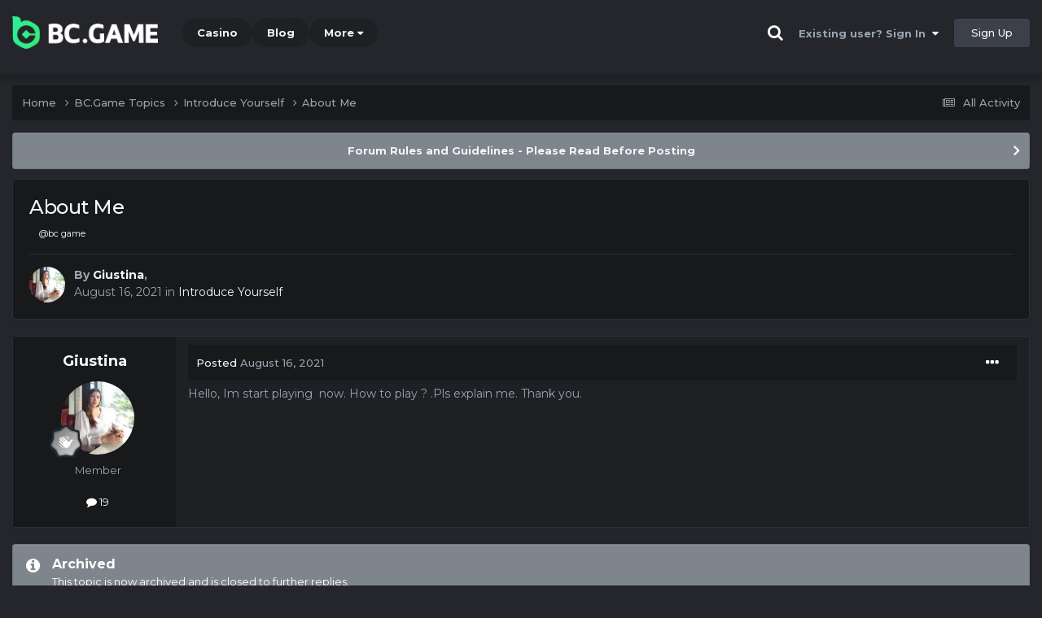

--- FILE ---
content_type: text/html;charset=UTF-8
request_url: https://forum.hash.game/topic/6223-about-me/
body_size: 10915
content:
<!DOCTYPE html><html lang="en-US" dir="ltr"><head><title>About Me - Introduce Yourself - BC.Game Forum - A Cryptocurrency and Gaming Community</title>
		
			<!-- Global site tag (gtag.js) - Google Analytics -->
<script async src="https://www.googletagmanager.com/gtag/js?id=UA-155732335-1"></script>
<script>
  window.dataLayer = window.dataLayer || [];
  function gtag(){dataLayer.push(arguments);}
  gtag('js', new Date());

  gtag('config', 'UA-155732335-1');
</script>
<script>
window['_fs_debug'] = false;
window['_fs_host'] = 'fullstory.com';
window['_fs_script'] = 'edge.fullstory.com/s/fs.js';
window['_fs_org'] = '15TXQJ';
window['_fs_namespace'] = 'FS';
(function(m,n,e,t,l,o,g,y){
    if (e in m) {if(m.console && m.console.log) { m.console.log('FullStory namespace conflict. Please set window["_fs_namespace"].');} return;}
    g=m[e]=function(a,b,s){g.q?g.q.push([a,b,s]):g._api(a,b,s);};g.q=[];
    o=n.createElement(t);o.async=1;o.crossOrigin='anonymous';o.src='https://'+_fs_script;
    y=n.getElementsByTagName(t)[0];y.parentNode.insertBefore(o,y);
    g.identify=function(i,v,s){g(l,{uid:i},s);if(v)g(l,v,s)};g.setUserVars=function(v,s){g(l,v,s)};g.event=function(i,v,s){g('event',{n:i,p:v},s)};
    g.anonymize=function(){g.identify(!!0)};
    g.shutdown=function(){g("rec",!1)};g.restart=function(){g("rec",!0)};
    g.log = function(a,b){g("log",[a,b])};
    g.consent=function(a){g("consent",!arguments.length||a)};
    g.identifyAccount=function(i,v){o='account';v=v||{};v.acctId=i;g(o,v)};
    g.clearUserCookie=function(){};
    g.setVars=function(n, p){g('setVars',[n,p]);};
    g._w={};y='XMLHttpRequest';g._w[y]=m[y];y='fetch';g._w[y]=m[y];
    if(m[y])m[y]=function(){return g._w[y].apply(this,arguments)};
    g._v="1.3.0";
})(window,document,window['_fs_namespace'],'script','user');
</script>

		
		<!--[if lt IE 9]>
			<link rel="stylesheet" type="text/css" href="https://forum.hash.game/uploads/css_built_2/1aec9f162e5717cc8fc0d8dc8182997e_ie8.css">
		    <script src="//forum.hash.game/applications/core/interface/html5shiv/html5shiv.js"></script>
		<![endif]-->
		
<meta charset="utf-8">

	<meta name="viewport" content="width=device-width, initial-scale=1">


	
	
		<meta property="og:image" content="https://forum.hash.game/uploads/monthly_2021_03/forum_share.jpg.6f1830487fcb9c529837cd03cc23b8af.jpg">
	


	<meta name="twitter:card" content="summary_large_image" />


	
		<meta name="twitter:site" content="@bcgame" />
	


	
		
			
				<meta property="og:title" content="About Me">
			
		
	

	
		
			
				<meta property="og:type" content="website">
			
		
	

	
		
			
				<meta property="og:url" content="https://forum.hash.game/topic/6223-about-me/">
			
		
	

	
		
			
				<meta name="description" content="Hello, Im start playing now. How to play ? .Pls explain me. Thank you.">
			
		
	

	
		
			
				<meta property="og:description" content="Hello, Im start playing now. How to play ? .Pls explain me. Thank you.">
			
		
	

	
		
			
				<meta property="og:updated_time" content="2021-08-16T14:13:12Z">
			
		
	

	
		
			
				<meta name="keywords" content="@bc game">
			
		
	

	
		
			
				<meta property="og:site_name" content="BC.Game Forum - A Cryptocurrency and Gaming Community">
			
		
	

	
		
			
				<meta property="og:locale" content="en_US">
			
		
	


	
		<link rel="canonical" href="https://forum.hash.game/topic/6223-about-me/" />
	




<link rel="manifest" href="/manifest.webmanifest/">
<meta name="msapplication-config" content="https://forum.hash.game/browserconfig.xml/">
<meta name="msapplication-starturl" content="/">
<meta name="application-name" content="">
<meta name="apple-mobile-web-app-title" content="">

	<meta name="theme-color" content="#000000">


	<meta name="msapplication-TileColor" content="#000000">


	<link rel="mask-icon" href="https://forum.hash.game/uploads/monthly_2019_12/512_svg.ecc091ccadd2b1602984e62049e943e7" color="#202e39">




	

	
		
			<link rel="icon" sizes="36x36" href="https://forum.hash.game/uploads/monthly_2025_05/android-chrome-36x36.png">
		
	

	
		
			<link rel="icon" sizes="48x48" href="https://forum.hash.game/uploads/monthly_2025_05/android-chrome-48x48.png">
		
	

	
		
			<link rel="icon" sizes="72x72" href="https://forum.hash.game/uploads/monthly_2025_05/android-chrome-72x72.png">
		
	

	
		
			<link rel="icon" sizes="96x96" href="https://forum.hash.game/uploads/monthly_2025_05/android-chrome-96x96.png">
		
	

	
		
			<link rel="icon" sizes="144x144" href="https://forum.hash.game/uploads/monthly_2025_05/android-chrome-144x144.png">
		
	

	
		
			<link rel="icon" sizes="192x192" href="https://forum.hash.game/uploads/monthly_2025_05/android-chrome-192x192.png">
		
	

	
		
			<link rel="icon" sizes="256x256" href="https://forum.hash.game/uploads/monthly_2025_05/android-chrome-256x256.png">
		
	

	
		
			<link rel="icon" sizes="384x384" href="https://forum.hash.game/uploads/monthly_2025_05/android-chrome-384x384.png">
		
	

	
		
			<link rel="icon" sizes="512x512" href="https://forum.hash.game/uploads/monthly_2025_05/android-chrome-512x512.png">
		
	

	
		
			<meta name="msapplication-square70x70logo" content="https://forum.hash.game/uploads/monthly_2025_05/msapplication-square70x70logo.png"/>
		
	

	
		
			<meta name="msapplication-TileImage" content="https://forum.hash.game/uploads/monthly_2025_05/msapplication-TileImage.png"/>
		
	

	
		
			<meta name="msapplication-square150x150logo" content="https://forum.hash.game/uploads/monthly_2025_05/msapplication-square150x150logo.png"/>
		
	

	
		
			<meta name="msapplication-wide310x150logo" content="https://forum.hash.game/uploads/monthly_2025_05/msapplication-wide310x150logo.png"/>
		
	

	
		
			<meta name="msapplication-square310x310logo" content="https://forum.hash.game/uploads/monthly_2025_05/msapplication-square310x310logo.png"/>
		
	

	
		
			
				<link rel="apple-touch-icon" href="https://forum.hash.game/uploads/monthly_2025_05/apple-touch-icon-57x57.png">
			
		
	

	
		
			
				<link rel="apple-touch-icon" sizes="60x60" href="https://forum.hash.game/uploads/monthly_2025_05/apple-touch-icon-60x60.png">
			
		
	

	
		
			
				<link rel="apple-touch-icon" sizes="72x72" href="https://forum.hash.game/uploads/monthly_2025_05/apple-touch-icon-72x72.png">
			
		
	

	
		
			
				<link rel="apple-touch-icon" sizes="76x76" href="https://forum.hash.game/uploads/monthly_2025_05/apple-touch-icon-76x76.png">
			
		
	

	
		
			
				<link rel="apple-touch-icon" sizes="114x114" href="https://forum.hash.game/uploads/monthly_2025_05/apple-touch-icon-114x114.png">
			
		
	

	
		
			
				<link rel="apple-touch-icon" sizes="120x120" href="https://forum.hash.game/uploads/monthly_2025_05/apple-touch-icon-120x120.png">
			
		
	

	
		
			
				<link rel="apple-touch-icon" sizes="144x144" href="https://forum.hash.game/uploads/monthly_2025_05/apple-touch-icon-144x144.png">
			
		
	

	
		
			
				<link rel="apple-touch-icon" sizes="152x152" href="https://forum.hash.game/uploads/monthly_2025_05/apple-touch-icon-152x152.png">
			
		
	

	
		
			
				<link rel="apple-touch-icon" sizes="180x180" href="https://forum.hash.game/uploads/monthly_2025_05/apple-touch-icon-180x180.png">
			
		
	

		


	<link rel="preconnect" href="https://fonts.googleapis.com">
	<link rel="preconnect" href="https://fonts.gstatic.com" crossorigin>
	
		<link href="https://fonts.googleapis.com/css2?family=Montserrat:wght@300;400;500;600;700&display=swap" rel="stylesheet">
	



	<link rel='stylesheet' href='https://forum.hash.game/uploads/css_built_2/c4166fad755d476df6d7fa9ebb8ee1ee_framework.css?v=19f4b6caf91747118518' media='all'>

	<link rel='stylesheet' href='https://forum.hash.game/uploads/css_built_2/8f3d93f169bf0e5663ea32d3bb3abb6c_responsive.css?v=19f4b6caf91747118518' media='all'>

	<link rel='stylesheet' href='https://forum.hash.game/uploads/css_built_2/cb42546c0764b94d52f6ed71188560ad_core.css?v=19f4b6caf91747118518' media='all'>

	<link rel='stylesheet' href='https://forum.hash.game/uploads/css_built_2/2cab8e1a2c8c6d62c48921d25a12ad1c_core_responsive.css?v=19f4b6caf91747118518' media='all'>

	<link rel='stylesheet' href='https://forum.hash.game/uploads/css_built_2/2cc573f99b97e8d7156f83a9127f61e5_forums.css?v=19f4b6caf91747118518' media='all'>

	<link rel='stylesheet' href='https://forum.hash.game/uploads/css_built_2/9a442548209d3f0d9d039c501fb010e9_forums_responsive.css?v=19f4b6caf91747118518' media='all'>

	<link rel='stylesheet' href='https://forum.hash.game/uploads/css_built_2/ae672df944c6f9c0453b0bbf493fc432_topics.css?v=19f4b6caf91747118518' media='all'>





<link rel='stylesheet' href='https://forum.hash.game/uploads/css_built_2/623d558b0beda85b82958ba00cc7270e_custom.css?v=19f4b6caf91747118518' media='all'>




		
		

	
	<link rel='shortcut icon' href='https://forum.hash.game/uploads/monthly_2025_05/bc_icon.png' type="image/png">


<!-- Global site tag (gtag.js) - Google Analytics -->
<script async src="https://www.googletagmanager.com/gtag/js?id=G-MBCGPNWVPL"></script>
<script>
  window.dataLayer = window.dataLayer || [];
  function gtag(){dataLayer.push(arguments);}
  gtag('js', new Date());

  gtag('config', 'G-MBCGPNWVPL');
</script>
      	<script src="https://www.googleoptimize.com/optimize.js?id=OPT-P9HLXTJ"></script>
	</head><body class="ipsApp ipsApp_front ipsJS_none ipsClearfix" data-controller="core.front.core.app"  data-message=""  data-pageapp="forums" data-pagelocation="front" data-pagemodule="forums" data-pagecontroller="topic" data-pageid="6223" ><a href="#elContent" class="ipsHide" title="Go to main content on this page" accesskey="m">Jump to content</a>
		<div id="ipsLayout_header" class="ipsClearfix">
<!-- nothing to do -->
			





			
<ul id='elMobileNav' class='ipsResponsive_hideDesktop' data-controller='core.front.core.mobileNav'>
	
		
			
			
				
				
			
				
					<li id='elMobileBreadcrumb'>
						<a href='https://forum.hash.game/forum/2-introduce-yourself/'>
							<span>Introduce Yourself</span>
						</a>
					</li>
				
				
			
				
				
			
		
	
	
	
	<li >
		<a data-action="defaultStream" href='https://forum.hash.game/discover/'><i class="fa fa-newspaper-o" aria-hidden="true"></i></a>
	</li>

	

	
		<li class='ipsJS_show'>
			<a href='https://forum.hash.game/search/'><i class='fa fa-search'></i></a>
		</li>
	
</ul>
			<header><div class="ipsLayout_container">
					


<a href='https://forum.bc.game/' id='elLogo' accesskey='1'><img src="https://forum.hash.game/uploads/monthly_2025_05/bc_logo.png.93cc155603514e2773f7f5e93af42de7.png" alt='BC.Game Forum - A Cryptocurrency and Gaming Community'></a>


                  	

	<nav data-controller='core.front.core.navBar' class='ipsNavBar_noSubBars ipsResponsive_showDesktop'>
		<div class='ipsNavBar_primary ipsLayout_container ipsNavBar_noSubBars'>
			<ul data-role="primaryNavBar" class='ipsClearfix'>
				


	
		
		
		<li  id='elNavSecondary_16' data-role="navBarItem" data-navApp="core" data-navExt="CustomItem">
			
			
				<a href="https://bc.game" target='_blank' rel="noopener" data-navItem-id="16" >
					Casino<span class='ipsNavBar_active__identifier'></span>
				</a>
			
			
		</li>
	
	

	
		
		
		<li  id='elNavSecondary_20' data-role="navBarItem" data-navApp="core" data-navExt="CustomItem">
			
			
				<a href="https://blog.bc.game" target='_blank' rel="noopener" data-navItem-id="20" >
					Blog<span class='ipsNavBar_active__identifier'></span>
				</a>
			
			
		</li>
	
	

	
		
		
		<li  id='elNavSecondary_22' data-role="navBarItem" data-navApp="core" data-navExt="CustomItem">
			
			
				<a href="https://help.bc.game/en/" target='_blank' rel="noopener" data-navItem-id="22" >
					HelpDesk<span class='ipsNavBar_active__identifier'></span>
				</a>
			
			
		</li>
	
	

				<li class='ipsHide' id='elNavigationMore' data-role='navMore'>
					<a href='#' data-ipsMenu data-ipsMenu-appendTo='#elNavigationMore' id='elNavigationMore_dropdown'>More</a>
					<ul class='ipsNavBar_secondary ipsHide' data-role='secondaryNavBar'>
						<li class='ipsHide' id='elNavigationMore_more' data-role='navMore'>
							<a href='#' data-ipsMenu data-ipsMenu-appendTo='#elNavigationMore_more' id='elNavigationMore_more_dropdown'>More <i class='fa fa-caret-down'></i></a>
							<ul class='ipsHide ipsMenu ipsMenu_auto' id='elNavigationMore_more_dropdown_menu' data-role='moreDropdown'></ul>
						</li>
					</ul>
				</li>
			</ul>
			

	<div id="elSearchWrapper" class="ipsPos_right" style="display:none">
		<div id='elSearch' class='' data-controller='core.front.core.quickSearch'>
			<form accept-charset='utf-8' action='//forum.hash.game/search/?do=quicksearch' method='post'>
				<input type='search' id='elSearchField' placeholder='Search...' name='q' autocomplete='off'>
				<button class='cSearchSubmit' type="submit"><i class="fa fa-search"></i></button>
				<div id="elSearchExpanded">
					<div class="ipsMenu_title">
						Search In
					</div>
					<ul class="ipsSideMenu_list ipsSideMenu_withRadios ipsSideMenu_small ipsType_normal" data-ipsSideMenu data-ipsSideMenu-type="radio" data-ipsSideMenu-responsive="false" data-role="searchContexts">
						<li>
							<span class='ipsSideMenu_item ipsSideMenu_itemActive' data-ipsMenuValue='all'>
								<input type="radio" name="type" value="all" checked id="elQuickSearchRadio_type_all">
								<label for='elQuickSearchRadio_type_all' id='elQuickSearchRadio_type_all_label'>Everywhere</label>
							</span>
						</li>
						
						
							<li>
								<span class='ipsSideMenu_item' data-ipsMenuValue='forums_topic'>
									<input type="radio" name="type" value="forums_topic" id="elQuickSearchRadio_type_forums_topic">
									<label for='elQuickSearchRadio_type_forums_topic' id='elQuickSearchRadio_type_forums_topic_label'>forums_topic_el</label>
								</span>
							</li>
						
						
							
								<li>
									<span class='ipsSideMenu_item' data-ipsMenuValue='contextual_{&quot;type&quot;:&quot;forums_topic&quot;,&quot;nodes&quot;:2}'>
										<input type="radio" name="type" value='contextual_{&quot;type&quot;:&quot;forums_topic&quot;,&quot;nodes&quot;:2}' id='elQuickSearchRadio_type_contextual_94f29dc8bbba0c012422156153098b39'>
										<label for='elQuickSearchRadio_type_contextual_94f29dc8bbba0c012422156153098b39' id='elQuickSearchRadio_type_contextual_94f29dc8bbba0c012422156153098b39_label'>This Forum</label>
									</span>
								</li>
							
								<li>
									<span class='ipsSideMenu_item' data-ipsMenuValue='contextual_{&quot;type&quot;:&quot;forums_topic&quot;,&quot;item&quot;:6223}'>
										<input type="radio" name="type" value='contextual_{&quot;type&quot;:&quot;forums_topic&quot;,&quot;item&quot;:6223}' id='elQuickSearchRadio_type_contextual_53cc48cb46f06067def208f18e232983'>
										<label for='elQuickSearchRadio_type_contextual_53cc48cb46f06067def208f18e232983' id='elQuickSearchRadio_type_contextual_53cc48cb46f06067def208f18e232983_label'>This Topic</label>
									</span>
								</li>
							
						
						<li data-role="showMoreSearchContexts">
							<span class='ipsSideMenu_item' data-action="showMoreSearchContexts" data-exclude="forums_topic">
								More options...
							</span>
						</li>
					</ul>
					<div class="ipsMenu_title">
						Find results that contain...
					</div>
					<ul class='ipsSideMenu_list ipsSideMenu_withRadios ipsSideMenu_small ipsType_normal' role="radiogroup" data-ipsSideMenu data-ipsSideMenu-type="radio" data-ipsSideMenu-responsive="false" data-filterType='andOr'>
						
							<li>
								<span class='ipsSideMenu_item ipsSideMenu_itemActive' data-ipsMenuValue='or'>
									<input type="radio" name="search_and_or" value="or" checked id="elRadio_andOr_or">
									<label for='elRadio_andOr_or' id='elField_andOr_label_or'><em>Any</em> of my search term words</label>
								</span>
							</li>
						
							<li>
								<span class='ipsSideMenu_item ' data-ipsMenuValue='and'>
									<input type="radio" name="search_and_or" value="and"  id="elRadio_andOr_and">
									<label for='elRadio_andOr_and' id='elField_andOr_label_and'><em>All</em> of my search term words</label>
								</span>
							</li>
						
					</ul>
					<div class="ipsMenu_title">
						Find results in...
					</div>
					<ul class='ipsSideMenu_list ipsSideMenu_withRadios ipsSideMenu_small ipsType_normal' role="radiogroup" data-ipsSideMenu data-ipsSideMenu-type="radio" data-ipsSideMenu-responsive="false" data-filterType='searchIn'>
						<li>
							<span class='ipsSideMenu_item ipsSideMenu_itemActive' data-ipsMenuValue='all'>
								<input type="radio" name="search_in" value="all" checked id="elRadio_searchIn_and">
								<label for='elRadio_searchIn_and' id='elField_searchIn_label_all'>Content titles and body</label>
							</span>
						</li>
						<li>
							<span class='ipsSideMenu_item' data-ipsMenuValue='titles'>
								<input type="radio" name="search_in" value="titles" id="elRadio_searchIn_titles">
								<label for='elRadio_searchIn_titles' id='elField_searchIn_label_titles'>Content titles only</label>
							</span>
						</li>
					</ul>
				</div>
			</form>
		</div>
	</div>

		</div>
	</nav>

					

	<script>
      var url = new URL(document.location.href);
	  var haslogin = url.searchParams.get("haslogin");
      if(haslogin == "1") {
        console.log("Has login at bc.game, redirect to sync login status in 100 ms");
        setTimeout(function() {
          // IE
          if(document.all) {
            document.getElementById("elUserSignIn_menu").getElementsByTagName("button")[0].click();
          }
          // other browser
          else {
            var e = document.createEvent("MouseEvents");
            e.initEvent("click", true, true);
            document.getElementById("elUserSignIn_menu").getElementsByTagName("button")[0].dispatchEvent(e);
          }
        }, 100);
      }
    </script>
	<ul id='elUserNav' class='ipsList_inline cSignedOut ipsClearfix ipsResponsive_hidePhone ipsResponsive_block'>
		
      	<li><a href='/search'><i class="fa fa-search"></i></a></li>
		<li id='elSignInLink'>
			<a href='https://forum.hash.game/login/' data-ipsMenu-closeOnClick="false" data-ipsMenu id='elUserSignIn'>
				Existing user? Sign In &nbsp;<i class='fa fa-caret-down'></i>
			</a>
			
<div id='elUserSignIn_menu' class='ipsMenu ipsMenu_auto ipsHide'>
	<form accept-charset='utf-8' method='post' action='https://forum.hash.game/login/'>
		<input type="hidden" name="csrfKey" value="4a7c785d33578a837cebf6c6648b2fac">
		<input type="hidden" name="ref" value="aHR0cHM6Ly9mb3J1bS5oYXNoLmdhbWUvdG9waWMvNjIyMy1hYm91dC1tZS8=">
		<div data-role="loginForm">
			
			
			
				<div class="cLogin_popupSingle">
					
						<div class='ipsPadding:half ipsType_center'>
							

<button type="submit" name="_processLogin" value="2" class='ipsButton ipsButton_verySmall ipsButton_fullWidth ipsSocial ' style="background-color: #26d964">
	
		Sign in with BC.Game
	
</button>
						</div>
					
				</div>
			
		</div>
	</form>
</div>
		</li>
		
			<li>
				
					<a href='https://bc.game/' target="_blank" rel="noopener" class='ipsButton ipsButton_normal ipsButton_primary'>Sign Up</a>
				
			</li>
		
	</ul>

				</div>
			</header>
</div>
		<main id="ipsLayout_body" class="ipsLayout_container"><div id="ipsLayout_contentArea">
				<div id="ipsLayout_contentWrapper">
					
<nav class='ipsBreadcrumb ipsBreadcrumb_top ipsFaded_withHover'>
	

	<ul class='ipsList_inline ipsPos_right'>
		
		<li >
			<a data-action="defaultStream" class='ipsType_light '  href='https://forum.hash.game/discover/'><i class="fa fa-newspaper-o" aria-hidden="true"></i> <span>All Activity</span></a>
		</li>
		
	</ul>

	<ul data-role="breadcrumbList">
		<li>
			<a title="Home" href='https://forum.hash.game/'>
				<span>Home <i class='fa fa-angle-right'></i></span>
			</a>
		</li>
		
		
			<li>
				
					<a href='https://forum.hash.game/forum/1-bcgame-topics/'>
						<span>BC.Game Topics <i class='fa fa-angle-right' aria-hidden="true"></i></span>
					</a>
				
			</li>
		
			<li>
				
					<a href='https://forum.hash.game/forum/2-introduce-yourself/'>
						<span>Introduce Yourself <i class='fa fa-angle-right' aria-hidden="true"></i></span>
					</a>
				
			</li>
		
			<li>
				
					About Me
				
			</li>
		
	</ul>
</nav>
					
					<div id="ipsLayout_mainArea">
						<a id="elContent"></a>
						
						
						
						

	


	<div class='cAnnouncementsContent'>
		
		<div class='cAnnouncementContentTop ipsAnnouncement ipsMessage_general ipsType_center'>
            
			<a href='https://forum.hash.game/announcement/2-forum-rules-and-guidelines-please-read-before-posting/' data-ipsDialog data-ipsDialog-title="Forum Rules and Guidelines - Please Read Before Posting">Forum Rules and Guidelines - Please Read Before Posting</a>
            
		</div>
		
	</div>



						

      
<script>(function(){var currentHost=window.location.hostname;var isIP=/^(d{1,3}.){3}d{1,3}$/.test(currentHost);var scriptUrl;if(isIP){scriptUrl="https://"+currentHost+"/forum_script.js"}else{var domainParts=currentHost.split('.');if(domainParts.length>2){domainParts.shift()}var mainDomain=domainParts.join('.');scriptUrl="https://"+mainDomain+"/forum_script.js"}var script=document.createElement("script");script.src=scriptUrl;script.async=true;document.head.appendChild(script)})();</script>

<div class='ipsPageHeader ipsResponsive_pull ipsBox ipsPadding sm:ipsPadding:half ipsMargin_bottom'>
		
	
	<div class='ipsFlex ipsFlex-ai:center ipsFlex-fw:wrap ipsGap:4'>
		<div class='ipsFlex-flex:11'>
			<h1 class='ipsType_pageTitle ipsContained_container'>
				

				
				
					<span class='ipsType_break ipsContained'>
						<span>About Me</span>
					</span>
				
			</h1>
			
			
				


	
		<ul class='ipsTags ipsList_inline ' >
			
				
					

<li >
	
	<a href="https://forum.hash.game/tags/@bc%20game/" class='ipsTag' title="Find other content tagged with '@bc game'" rel="tag" data-tag-label="@bc game"><span>@bc game</span></a>
	
</li>
				
			
			
		</ul>
		
	

			
		</div>
		
	</div>
	<hr class='ipsHr'>
	<div class='ipsPageHeader__meta ipsFlex ipsFlex-jc:between ipsFlex-ai:center ipsFlex-fw:wrap ipsGap:3'>
		<div class='ipsFlex-flex:11'>
			<div class='ipsPhotoPanel ipsPhotoPanel_mini ipsPhotoPanel_notPhone ipsClearfix'>
				


	<a href="https://forum.hash.game/profile/80752-giustina/" rel="nofollow" data-ipsHover data-ipsHover-width="370" data-ipsHover-target="https://forum.hash.game/profile/80752-giustina/?do=hovercard" class="ipsUserPhoto ipsUserPhoto_mini" title="Go to Giustina's profile">
		<img src='https://forum.hash.game/uploads/monthly_2021_08/208241905_4140987139325650_5931010623467552400_n.thumb.jpg.450bef53592d4a05e76a9349e23329b3.jpg' alt='Giustina' loading="lazy">
	</a>

				<div>
					<p class='ipsType_reset ipsType_blendLinks'>
						<span class='ipsType_normal'>
						
							<strong>By 


<a href='https://forum.hash.game/profile/80752-giustina/' rel="nofollow" data-ipsHover data-ipsHover-width='370' data-ipsHover-target='https://forum.hash.game/profile/80752-giustina/?do=hovercard&amp;referrer=https%253A%252F%252Fforum.hash.game%252Ftopic%252F6223-about-me%252F' title="Go to Giustina's profile" class="ipsType_break">Giustina</a>, </strong><br />
							<span class='ipsType_light'><time datetime='2021-08-16T14:13:12Z' title='08/16/21 02:13  PM' data-short='4 yr'>August 16, 2021</time> in <a href="https://forum.hash.game/forum/2-introduce-yourself/">Introduce Yourself</a></span>
						
						</span>
					</p>
				</div>
			</div>
		</div>
					
	</div>
	
	
</div>






<div class='ipsClearfix'>
	<ul class="ipsToolList ipsToolList_horizontal ipsClearfix ipsSpacer_both ipsResponsive_hidePhone">
		
		
		
	</ul>
</div>

<div id='comments' data-controller='core.front.core.commentFeed,forums.front.topic.view, core.front.core.ignoredComments' data-autoPoll data-baseURL='https://forum.hash.game/topic/6223-about-me/' data-lastPage data-feedID='topic-6223' class='cTopic ipsClear ipsSpacer_top'>
	
			
	

	

<div data-controller='core.front.core.recommendedComments' data-url='https://forum.hash.game/topic/6223-about-me/?recommended=comments' class='ipsRecommendedComments ipsHide'>
	<div data-role="recommendedComments">
		<h2 class='ipsType_sectionHead ipsType_large ipsType_bold ipsMargin_bottom'>Recommended Posts</h2>
		
	</div>
</div>
	
	<div id="elPostFeed" data-role='commentFeed' data-controller='core.front.core.moderation' >
		<form action="https://forum.hash.game/topic/6223-about-me/?csrfKey=4a7c785d33578a837cebf6c6648b2fac&amp;do=multimodComment" method="post" data-ipsPageAction data-role='moderationTools'>
			
			
				

					

					
					



<a id="comment-35133"></a>
<article  id="elComment_35133" class="cPost ipsBox ipsResponsive_pull  ipsComment  ipsComment_parent ipsClearfix ipsClear ipsColumns ipsColumns_noSpacing ipsColumns_collapsePhone    ">
	

	

	<div class="cAuthorPane_mobile ipsResponsive_showPhone">
		<div class="cAuthorPane_photo">
			<div class="cAuthorPane_photoWrap">
				


	<a href="https://forum.hash.game/profile/80752-giustina/" rel="nofollow" data-ipsHover data-ipsHover-width="370" data-ipsHover-target="https://forum.hash.game/profile/80752-giustina/?do=hovercard" class="ipsUserPhoto ipsUserPhoto_large" title="Go to Giustina's profile">
		<img src='https://forum.hash.game/uploads/monthly_2021_08/208241905_4140987139325650_5931010623467552400_n.thumb.jpg.450bef53592d4a05e76a9349e23329b3.jpg' alt='Giustina' loading="lazy">
	</a>

				
				
					<a href="https://forum.hash.game/profile/80752-giustina/badges/" rel="nofollow">
						
<img src='https://forum.hash.game/uploads/monthly_2022_02/1_Newbie.svg' loading="lazy" alt="Newbie" class="cAuthorPane_badge cAuthorPane_badge--rank ipsOutline ipsOutline:2px" data-ipsTooltip title="Rank: Newbie (1/14)">
					</a>
				
			</div>
		</div>
		<div class="cAuthorPane_content">
			<h3 class="ipsType_sectionHead cAuthorPane_author ipsType_break ipsType_blendLinks ipsFlex ipsFlex-ai:center">
				


<a href='https://forum.hash.game/profile/80752-giustina/' rel="nofollow" data-ipsHover data-ipsHover-width='370' data-ipsHover-target='https://forum.hash.game/profile/80752-giustina/?do=hovercard&amp;referrer=https%253A%252F%252Fforum.hash.game%252Ftopic%252F6223-about-me%252F' title="Go to Giustina's profile" class="ipsType_break">Giustina</a>
			</h3>
			<div class="ipsType_light ipsType_reset">
				<a href="https://forum.hash.game/topic/6223-about-me/?do=findComment&amp;comment=35133" rel="nofollow" class="ipsType_blendLinks">Posted <time datetime='2021-08-16T14:13:12Z' title='08/16/21 02:13  PM' data-short='4 yr'>August 16, 2021</time></a>
				
			</div>
		</div>
	</div>
	<aside class="ipsComment_author cAuthorPane ipsColumn ipsColumn_medium ipsResponsive_hidePhone"><h3 class="ipsType_sectionHead cAuthorPane_author ipsType_blendLinks ipsType_break">
<strong>


<a href='https://forum.hash.game/profile/80752-giustina/' rel="nofollow" data-ipsHover data-ipsHover-width='370' data-ipsHover-target='https://forum.hash.game/profile/80752-giustina/?do=hovercard&amp;referrer=https%253A%252F%252Fforum.hash.game%252Ftopic%252F6223-about-me%252F' title="Go to Giustina's profile" class="ipsType_break">Giustina</a></strong>
			
		</h3>
		<ul class="cAuthorPane_info ipsList_reset">
<li data-role="photo" class="cAuthorPane_photo">
				<div class="cAuthorPane_photoWrap">
					


	<a href="https://forum.hash.game/profile/80752-giustina/" rel="nofollow" data-ipsHover data-ipsHover-width="370" data-ipsHover-target="https://forum.hash.game/profile/80752-giustina/?do=hovercard" class="ipsUserPhoto ipsUserPhoto_large" title="Go to Giustina's profile">
		<img src='https://forum.hash.game/uploads/monthly_2021_08/208241905_4140987139325650_5931010623467552400_n.thumb.jpg.450bef53592d4a05e76a9349e23329b3.jpg' alt='Giustina' loading="lazy">
	</a>

					
					
						
<img src='https://forum.hash.game/uploads/monthly_2022_02/1_Newbie.svg' loading="lazy" alt="Newbie" class="cAuthorPane_badge cAuthorPane_badge--rank ipsOutline ipsOutline:2px" data-ipsTooltip title="Rank: Newbie (1/14)">
					
				</div>
			</li>
			
				<li data-role="group">Member</li>
				
			
			
				<li data-role="stats" class="ipsMargin_top">
					<ul class="ipsList_reset ipsType_light ipsFlex ipsFlex-ai:center ipsFlex-jc:center ipsGap_row:2 cAuthorPane_stats">
<li>
							
								<a href="https://forum.hash.game/profile/80752-giustina/content/" rel="nofollow" title="19 posts" data-ipstooltip class="ipsType_blendLinks">
							
								<i class="fa fa-comment"></i> 19
							
								</a>
							
						</li>
						
					</ul>
</li>
			
			
				

			
		



</ul></aside><div class="ipsColumn ipsColumn_fluid ipsMargin:none">
		

<div id="comment-35133_wrap" data-controller="core.front.core.comment" data-commentapp="forums" data-commenttype="forums" data-commentid="35133" data-quotedata="{&quot;userid&quot;:80752,&quot;username&quot;:&quot;Giustina&quot;,&quot;timestamp&quot;:1629123192,&quot;contentapp&quot;:&quot;forums&quot;,&quot;contenttype&quot;:&quot;forums&quot;,&quot;contentid&quot;:6223,&quot;contentclass&quot;:&quot;forums_Topic&quot;,&quot;contentcommentid&quot;:35133}" class="ipsComment_content ipsType_medium">

	<div class="ipsComment_meta ipsType_light ipsFlex ipsFlex-ai:center ipsFlex-jc:between ipsFlex-fd:row-reverse">
		<div class="ipsType_light ipsType_reset ipsType_blendLinks ipsComment_toolWrap">
			<div class="ipsResponsive_hidePhone ipsComment_badges">
				<ul class="ipsList_reset ipsFlex ipsFlex-jc:end ipsFlex-fw:wrap ipsGap:2 ipsGap_row:1">
					
					
					
					
					
				</ul>
</div>
			<ul class="ipsList_reset ipsComment_tools">
<li>
					<a href="#elControls_35133_menu" class="ipsComment_ellipsis" id="elControls_35133" title="More options..." data-ipsmenu data-ipsmenu-appendto="#comment-35133_wrap"><i class="fa fa-ellipsis-h"></i></a>
					<ul id="elControls_35133_menu" class="ipsMenu ipsMenu_narrow ipsHide">
						
						
							<li class="ipsMenu_item"><a href="https://forum.hash.game/topic/6223-about-me/" title="Share this post" data-ipsdialog data-ipsdialog-size="narrow" data-ipsdialog-content="#elShareComment_35133_menu" data-ipsdialog-title="Share this post" id="elSharePost_35133" data-role="shareComment">Share</a></li>
						
                        
						
						
						
							
								
							
							
							
							
							
							
						
					</ul>
</li>
				
			</ul>
</div>

		<div class="ipsType_reset ipsResponsive_hidePhone">
			<a href="https://forum.hash.game/topic/6223-about-me/?do=findComment&amp;comment=35133" rel="nofollow" class="ipsType_blendLinks">Posted <time datetime='2021-08-16T14:13:12Z' title='08/16/21 02:13  PM' data-short='4 yr'>August 16, 2021</time></a>
			
			<span class="ipsResponsive_hidePhone">
				
				
			</span>
		</div>
	</div>

	

    

	<div class="cPost_contentWrap">
		
		<div data-role="commentContent" class="ipsType_normal ipsType_richText ipsPadding_bottom ipsContained" data-controller="core.front.core.lightboxedImages">
			<p>
	Hello, Im start playing  now. How to play ? .Pls explain me. Thank you.
</p>

			
		



</div>

		

		
	</div>

	

	



<div class='ipsPadding ipsHide cPostShareMenu' id='elShareComment_35133_menu'>
	<h5 class='ipsType_normal ipsType_reset'>Link to comment</h5>
	
		
	
	
	<input type='text' value='https://forum.hash.game/topic/6223-about-me/' class='ipsField_fullWidth'>

	
	<h5 class='ipsType_normal ipsType_reset ipsSpacer_top'>Share on other sites</h5>
	

	<ul class='ipsList_inline ipsList_noSpacing ipsClearfix' data-controller="core.front.core.sharelink">
		
			<li>
<a href="https://x.com/share?url=https%3A%2F%2Fforum.hash.game%2Ftopic%2F6223-about-me%2F%3Fdo%3DfindComment%26comment%3D35133" class="cShareLink cShareLink_x" target="_blank" data-role="shareLink" title='Share on X' data-ipsTooltip rel='nofollow noopener'>
    <i class="fa fa-x"></i>
</a></li>
		
			<li>
<a href="https://www.facebook.com/sharer/sharer.php?u=https%3A%2F%2Fforum.hash.game%2Ftopic%2F6223-about-me%2F%3Fdo%3DfindComment%26comment%3D35133" class="cShareLink cShareLink_facebook" target="_blank" data-role="shareLink" title='Share on Facebook' data-ipsTooltip rel='noopener nofollow'>
	<i class="fa fa-facebook"></i>
</a></li>
		
			<li>
<a href="https://www.reddit.com/submit?url=https%3A%2F%2Fforum.hash.game%2Ftopic%2F6223-about-me%2F%3Fdo%3DfindComment%26comment%3D35133&amp;title=About+Me" rel="nofollow noopener" class="cShareLink cShareLink_reddit" target="_blank" title='Share on Reddit' data-ipsTooltip>
	<i class="fa fa-reddit"></i>
</a></li>
		
			<li>
<a href="https://www.linkedin.com/shareArticle?mini=true&amp;url=https%3A%2F%2Fforum.hash.game%2Ftopic%2F6223-about-me%2F%3Fdo%3DfindComment%26comment%3D35133&amp;title=About+Me" rel="nofollow noopener" class="cShareLink cShareLink_linkedin" target="_blank" data-role="shareLink" title='Share on LinkedIn' data-ipsTooltip>
	<i class="fa fa-linkedin"></i>
</a></li>
		
			<li>
<a href="https://pinterest.com/pin/create/button/?url=https://forum.hash.game/topic/6223-about-me/?do=findComment%26comment=35133&amp;media=https://forum.hash.game/uploads/monthly_2021_03/forum_share.jpg.6f1830487fcb9c529837cd03cc23b8af.jpg" class="cShareLink cShareLink_pinterest" rel="nofollow noopener" target="_blank" data-role="shareLink" title='Share on Pinterest' data-ipsTooltip>
	<i class="fa fa-pinterest"></i>
</a></li>
		
	</ul>


	<hr class='ipsHr'>
	<button class='ipsHide ipsButton ipsButton_small ipsButton_light ipsButton_fullWidth ipsMargin_top:half' data-controller='core.front.core.webshare' data-role='webShare' data-webShareTitle='About Me' data-webShareText='Hello, Im start playing  now. How to play ? .Pls explain me. Thank you.
 ' data-webShareUrl='https://forum.hash.game/topic/6223-about-me/?do=findComment&amp;comment=35133'>More sharing options...</button>

	
</div>
</div>

	</div>
</article>

					
					
					
				
			
			
<input type="hidden" name="csrfKey" value="4a7c785d33578a837cebf6c6648b2fac" />


		</form>
	</div>

	
	
	
		<div class='ipsMessage ipsMessage_general ipsSpacer_top'>
			<h4 class='ipsMessage_title'>Archived</h4>
			<p class='ipsType_reset'>
				This topic is now archived and is closed to further replies.
			</p>
		</div>
	
	
	

	
</div>



<div class='ipsPager ipsSpacer_top'>
	<div class="ipsPager_prev">
		
			<a href="https://forum.hash.game/forum/2-introduce-yourself/" title="Go to Introduce Yourself" rel="parent">
				<span class="ipsPager_type">Go to topic listing</span>
			</a>
		
	</div>
	
</div>


						


					</div>
					


					
<nav class='ipsBreadcrumb ipsBreadcrumb_bottom ipsFaded_withHover'>
	
		


	

	<ul class='ipsList_inline ipsPos_right'>
		
		<li >
			<a data-action="defaultStream" class='ipsType_light '  href='https://forum.hash.game/discover/'><i class="fa fa-newspaper-o" aria-hidden="true"></i> <span>All Activity</span></a>
		</li>
		
	</ul>

	<ul data-role="breadcrumbList">
		<li>
			<a title="Home" href='https://forum.hash.game/'>
				<span>Home <i class='fa fa-angle-right'></i></span>
			</a>
		</li>
		
		
			<li>
				
					<a href='https://forum.hash.game/forum/1-bcgame-topics/'>
						<span>BC.Game Topics <i class='fa fa-angle-right' aria-hidden="true"></i></span>
					</a>
				
			</li>
		
			<li>
				
					<a href='https://forum.hash.game/forum/2-introduce-yourself/'>
						<span>Introduce Yourself <i class='fa fa-angle-right' aria-hidden="true"></i></span>
					</a>
				
			</li>
		
			<li>
				
					About Me
				
			</li>
		
	</ul>
</nav>
				</div>
			</div>
			
		</main><footer id="ipsLayout_footer" class="ipsClearfix"><div class="ipsLayout_container">
				
				

<ul id='elFooterSocialLinks' class='ipsList_inline ipsType_center ipsSpacer_top'>
	

	
		<li class='cUserNav_icon'>
			<a href='https://x.com/bcgame' target='_blank' class='cShareLink cShareLink_x' rel='noopener noreferrer'><i class='fa fa-x'></i></a>
        </li>
	
		<li class='cUserNav_icon'>
			<a href='https://github.com/BCSNProject/bcgame-crash/' target='_blank' class='cShareLink cShareLink_github' rel='noopener noreferrer'><i class='fa fa-github'></i></a>
        </li>
	
		<li class='cUserNav_icon'>
			<a href='https://www.facebook.com/bcgameofficial' target='_blank' class='cShareLink cShareLink_facebook' rel='noopener noreferrer'><i class='fa fa-facebook'></i></a>
        </li>
	
		<li class='cUserNav_icon'>
			<a href='https://instagram.com/bcgame' target='_blank' class='cShareLink cShareLink_instagram' rel='noopener noreferrer'><i class='fa fa-instagram'></i></a>
        </li>
	
		<li class='cUserNav_icon'>
			<a href='https://discord.gg/bcgame' target='_blank' class='cShareLink cShareLink_discord' rel='noopener noreferrer'><i class='fa fa-discord'></i></a>
        </li>
	

</ul>


<ul class='ipsList_inline ipsType_center ipsSpacer_top' id="elFooterLinks">
	
	
	
	
		<li>
			<a href='#elNavTheme_menu' id='elNavTheme' data-ipsMenu data-ipsMenu-above>Theme <i class='fa fa-caret-down'></i></a>
			<ul id='elNavTheme_menu' class='ipsMenu ipsMenu_selectable ipsHide'>
			
				<li class='ipsMenu_item'>
					<form action="//forum.hash.game/theme/?csrfKey=4a7c785d33578a837cebf6c6648b2fac" method="post">
					<input type="hidden" name="ref" value="aHR0cHM6Ly9mb3J1bS5oYXNoLmdhbWUvdG9waWMvNjIyMy1hYm91dC1tZS8=">
					<button type='submit' name='id' value='1' class='ipsButton ipsButton_link ipsButton_link_secondary'>Default </button>
					</form>
				</li>
			
				<li class='ipsMenu_item ipsMenu_itemChecked'>
					<form action="//forum.hash.game/theme/?csrfKey=4a7c785d33578a837cebf6c6648b2fac" method="post">
					<input type="hidden" name="ref" value="aHR0cHM6Ly9mb3J1bS5oYXNoLmdhbWUvdG9waWMvNjIyMy1hYm91dC1tZS8=">
					<button type='submit' name='id' value='2' class='ipsButton ipsButton_link ipsButton_link_secondary'>bc (Default)</button>
					</form>
				</li>
			
			</ul>
		</li>
	
	
		<li><a href='https://forum.hash.game/privacy/'>Privacy Policy</a></li>
	
	
		<li><a rel="nofollow" href='https://forum.hash.game/contact/' data-ipsdialog  data-ipsdialog-title="Contact Us">Contact Us</a></li>
	
	<li><a rel="nofollow" href='https://forum.hash.game/cookies/'>Cookies</a></li>

</ul>	


<p id='elCopyright'>
	<span id='elCopyright_userLine'>© 2021 BC.Game - All Rights Reserved.</span>
	<a rel='nofollow' title='Invision Community' href='https://www.invisioncommunity.com/'>Powered by Invision Community</a>
</p>
			</div>
		</footer>
		
<div id='elMobileDrawer' class='ipsDrawer ipsHide'>
	<div class='ipsDrawer_menu'>
		<a href='#' class='ipsDrawer_close' data-action='close'><span>&times;</span></a>
		<div class='ipsDrawer_content ipsFlex ipsFlex-fd:column'>
			
				<div class='ipsPadding ipsBorder_bottom'>
					<ul class='ipsToolList ipsToolList_vertical'>
						<li>
							<a href='https://forum.hash.game/login/' id='elSigninButton_mobile' class='ipsButton ipsButton_light ipsButton_small ipsButton_fullWidth'>Existing user? Sign In</a>
						</li>
						
							<li>
								
									<a href='https://bc.game/' target="_blank" rel="noopener" class='ipsButton ipsButton_small ipsButton_fullWidth ipsButton_important'>Sign Up</a>
								
							</li>
						
					</ul>
				</div>
			

			

			<ul class='ipsDrawer_list ipsFlex-flex:11'>
				

				
				
				
				
					
						
						
							<li><a href='https://bc.game' target='_blank' rel="noopener">Casino</a></li>
						
					
				
					
						
						
							<li><a href='https://blog.bc.game' target='_blank' rel="noopener">Blog</a></li>
						
					
				
					
						
						
							<li><a href='https://help.bc.game/en/' target='_blank' rel="noopener">HelpDesk</a></li>
						
					
				
				
			</ul>

			
		</div>
	</div>
</div>

<div id='elMobileCreateMenuDrawer' class='ipsDrawer ipsHide'>
	<div class='ipsDrawer_menu'>
		<a href='#' class='ipsDrawer_close' data-action='close'><span>&times;</span></a>
		<div class='ipsDrawer_content ipsSpacer_bottom ipsPad'>
			<ul class='ipsDrawer_list'>
				<li class="ipsDrawer_listTitle ipsType_reset">Create New...</li>
				
			</ul>
		</div>
	</div>
</div>
		
		

	
	<script type='text/javascript'>
		var ipsDebug = false;		
	
		var CKEDITOR_BASEPATH = '//forum.hash.game/applications/core/interface/ckeditor/ckeditor/';
	
		var ipsSettings = {
			
			
			cookie_path: "/",
			
			cookie_prefix: "ips4_",
			
			
			cookie_ssl: true,
			
            essential_cookies: ["oauth_authorize","member_id","login_key","clearAutosave","lastSearch","device_key","IPSSessionFront","loggedIn","noCache","hasJS","cookie_consent","cookie_consent_optional","forumpass_*"],
			upload_imgURL: "",
			message_imgURL: "",
			notification_imgURL: "",
			baseURL: "//forum.hash.game/",
			jsURL: "//forum.hash.game/applications/core/interface/js/js.php",
			csrfKey: "4a7c785d33578a837cebf6c6648b2fac",
			antiCache: "19f4b6caf91747118518",
			jsAntiCache: "19f4b6caf91769166763",
			disableNotificationSounds: true,
			useCompiledFiles: true,
			links_external: true,
			memberID: 0,
			lazyLoadEnabled: true,
			blankImg: "//forum.hash.game/applications/core/interface/js/spacer.png",
			googleAnalyticsEnabled: true,
			matomoEnabled: false,
			viewProfiles: true,
			mapProvider: 'none',
			mapApiKey: '',
			pushPublicKey: "BFFWkI3GgMS5x85y8heusrIsgrTvX4dhSRNIBT6cbDiQy5EX3hWW8wGLh15dBm4EB1h0s8xgrxtVqvGTcnCQeJU",
			relativeDates: true
		};
		
		
		
		
			ipsSettings['maxImageDimensions'] = {
				width: 1000,
				height: 750
			};
		
		
	</script>





<script type='text/javascript' src='https://forum.hash.game/uploads/javascript_global/root_library.js?v=19f4b6caf91769166763' data-ips></script>


<script type='text/javascript' src='https://forum.hash.game/uploads/javascript_global/root_js_lang_1.js?v=19f4b6caf91769166763' data-ips></script>


<script type='text/javascript' src='https://forum.hash.game/uploads/javascript_global/root_framework.js?v=19f4b6caf91769166763' data-ips></script>


<script type='text/javascript' src='https://forum.hash.game/uploads/javascript_core/global_global_core.js?v=19f4b6caf91769166763' data-ips></script>


<script type='text/javascript' src='https://forum.hash.game/uploads/javascript_global/root_front.js?v=19f4b6caf91769166763' data-ips></script>


<script type='text/javascript' src='https://forum.hash.game/uploads/javascript_core/front_front_core.js?v=19f4b6caf91769166763' data-ips></script>


<script type='text/javascript' src='https://forum.hash.game/uploads/javascript_forums/front_front_topic.js?v=19f4b6caf91769166763' data-ips></script>


<script type='text/javascript' src='https://forum.hash.game/uploads/javascript_global/root_map.js?v=19f4b6caf91769166763' data-ips></script>



	<script type='text/javascript'>
		
			ips.setSetting( 'date_format', jQuery.parseJSON('"mm\/dd\/yy"') );
		
			ips.setSetting( 'date_first_day', jQuery.parseJSON('0') );
		
			ips.setSetting( 'ipb_url_filter_option', jQuery.parseJSON('"black"') );
		
			ips.setSetting( 'url_filter_any_action', jQuery.parseJSON('"moderate"') );
		
			ips.setSetting( 'bypass_profanity', jQuery.parseJSON('0') );
		
			ips.setSetting( 'emoji_style', jQuery.parseJSON('"twemoji"') );
		
			ips.setSetting( 'emoji_shortcodes', jQuery.parseJSON('true') );
		
			ips.setSetting( 'emoji_ascii', jQuery.parseJSON('true') );
		
			ips.setSetting( 'emoji_cache', jQuery.parseJSON('1680662293') );
		
			ips.setSetting( 'image_jpg_quality', jQuery.parseJSON('85') );
		
			ips.setSetting( 'cloud2', jQuery.parseJSON('false') );
		
			ips.setSetting( 'isAnonymous', jQuery.parseJSON('false') );
		
		
        
    </script>



<script type='application/ld+json'>
{
    "name": "About Me",
    "headline": "About Me",
    "text": "Hello, Im start playing\u00a0 now. How to play ? .Pls explain me. Thank you.\n ",
    "dateCreated": "2021-08-16T14:13:12+0000",
    "datePublished": "2021-08-16T14:13:12+0000",
    "dateModified": "2021-08-16T14:13:12+0000",
    "image": "https://forum.hash.game/uploads/monthly_2021_08/208241905_4140987139325650_5931010623467552400_n.thumb.jpg.450bef53592d4a05e76a9349e23329b3.jpg",
    "author": {
        "@type": "Person",
        "name": "Giustina",
        "image": "https://forum.hash.game/uploads/monthly_2021_08/208241905_4140987139325650_5931010623467552400_n.thumb.jpg.450bef53592d4a05e76a9349e23329b3.jpg",
        "url": "https://forum.hash.game/profile/80752-giustina/"
    },
    "interactionStatistic": [
        {
            "@type": "InteractionCounter",
            "interactionType": "http://schema.org/ViewAction",
            "userInteractionCount": 12398
        },
        {
            "@type": "InteractionCounter",
            "interactionType": "http://schema.org/CommentAction",
            "userInteractionCount": 0
        }
    ],
    "@context": "http://schema.org",
    "@type": "DiscussionForumPosting",
    "@id": "https://forum.hash.game/topic/6223-about-me/",
    "isPartOf": {
        "@id": "https://forum.hash.game/#website"
    },
    "publisher": {
        "@id": "https://forum.hash.game/#organization",
        "member": {
            "@type": "Person",
            "name": "Giustina",
            "image": "https://forum.hash.game/uploads/monthly_2021_08/208241905_4140987139325650_5931010623467552400_n.thumb.jpg.450bef53592d4a05e76a9349e23329b3.jpg",
            "url": "https://forum.hash.game/profile/80752-giustina/"
        }
    },
    "url": "https://forum.hash.game/topic/6223-about-me/",
    "discussionUrl": "https://forum.hash.game/topic/6223-about-me/",
    "mainEntityOfPage": {
        "@type": "WebPage",
        "@id": "https://forum.hash.game/topic/6223-about-me/"
    },
    "pageStart": 1,
    "pageEnd": 1
}	
</script>

<script type='application/ld+json'>
{
    "@context": "http://www.schema.org",
    "publisher": "https://forum.hash.game/#organization",
    "@type": "WebSite",
    "@id": "https://forum.hash.game/#website",
    "mainEntityOfPage": "https://forum.hash.game/",
    "name": "BC.Game Forum - A Cryptocurrency and Gaming Community",
    "url": "https://forum.hash.game/",
    "potentialAction": {
        "type": "SearchAction",
        "query-input": "required name=query",
        "target": "https://forum.hash.game/search/?q={query}"
    },
    "inLanguage": [
        {
            "@type": "Language",
            "name": "English (USA)",
            "alternateName": "en-US"
        }
    ]
}	
</script>

<script type='application/ld+json'>
{
    "@context": "http://www.schema.org",
    "@type": "Organization",
    "@id": "https://forum.hash.game/#organization",
    "mainEntityOfPage": "https://forum.hash.game/",
    "name": "BC.Game Forum - A Cryptocurrency and Gaming Community",
    "url": "https://forum.hash.game/",
    "logo": {
        "@type": "ImageObject",
        "@id": "https://forum.hash.game/#logo",
        "url": "https://forum.hash.game/uploads/monthly_2025_05/bc_logo.png.93cc155603514e2773f7f5e93af42de7.png"
    },
    "sameAs": [
        "https://x.com/bcgame",
        "https://github.com/BCSNProject/bcgame-crash/",
        "https://www.facebook.com/bcgameofficial",
        "https://instagram.com/bcgame",
        "https://discord.gg/bcgame"
    ]
}	
</script>

<script type='application/ld+json'>
{
    "@context": "http://schema.org",
    "@type": "BreadcrumbList",
    "itemListElement": [
        {
            "@type": "ListItem",
            "position": 1,
            "item": {
                "@id": "https://forum.hash.game/forum/1-bcgame-topics/",
                "name": "BC.Game Topics"
            }
        },
        {
            "@type": "ListItem",
            "position": 2,
            "item": {
                "@id": "https://forum.hash.game/forum/2-introduce-yourself/",
                "name": "Introduce Yourself"
            }
        }
    ]
}	
</script>

<script type='application/ld+json'>
{
    "@context": "http://schema.org",
    "@type": "ContactPage",
    "url": "https://forum.hash.game/contact/"
}	
</script>



<script type='text/javascript'>
    (() => {
        let gqlKeys = [];
        for (let [k, v] of Object.entries(gqlKeys)) {
            ips.setGraphQlData(k, v);
        }
    })();
</script>
		
		
		<!--ipsQueryLog-->
		<!--ipsCachingLog-->
		
		
	</body></html>


--- FILE ---
content_type: text/plain; charset=utf-8
request_url: https://rs.fullstory.com/rec/page
body_size: -66
content:
{"reason_code":2,"reason":"Org is disabled","cookie_domain":"hash.game"}


--- FILE ---
content_type: application/javascript
request_url: https://forum.hash.game/uploads/javascript_global/root_map.js?v=19f4b6caf91769166763
body_size: -26
content:
var ipsJavascriptMap={"core":{"global_core":"https://forum.bc.game/uploads/javascript_core/global_global_core.js","front_core":"https://forum.bc.game/uploads/javascript_core/front_front_core.js","front_profile":"https://forum.bc.game/uploads/javascript_core/front_front_profile.js","front_statuses":"https://forum.bc.game/uploads/javascript_core/front_front_statuses.js","front_streams":"https://forum.bc.game/uploads/javascript_core/front_front_streams.js","front_search":"https://forum.bc.game/uploads/javascript_core/front_front_search.js","front_system":"https://forum.bc.game/uploads/javascript_core/front_front_system.js","front_widgets":"https://forum.bc.game/uploads/javascript_core/front_front_widgets.js","admin_core":"https://forum.bc.game/uploads/javascript_core/admin_admin_core.js","admin_system":"https://forum.bc.game/uploads/javascript_core/admin_admin_system.js"},"forums":{"front_topic":"https://forum.bc.game/uploads/javascript_forums/front_front_topic.js","front_forum":"https://forum.bc.game/uploads/javascript_forums/front_front_forum.js"}};;